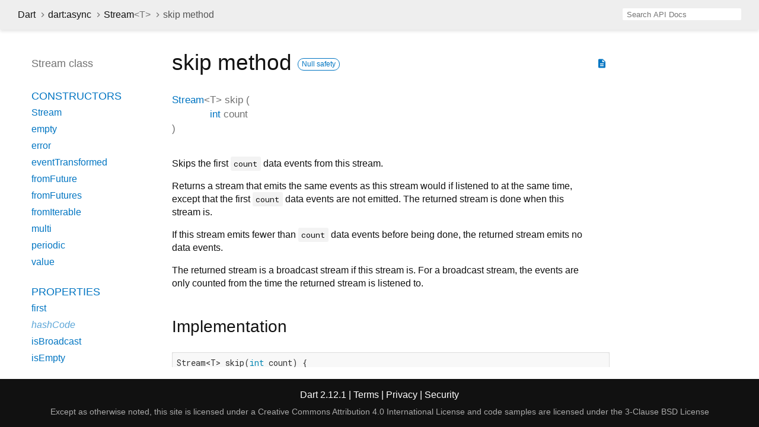

--- FILE ---
content_type: text/html
request_url: https://api.dart.dev/stable/2.12.1/dart-async/Stream/skip.html
body_size: 2500
content:
<!DOCTYPE html>
<html lang="en">
<head>
  <meta charset="utf-8">
  <meta http-equiv="X-UA-Compatible" content="IE=edge">
  <meta name="viewport" content="width=device-width, height=device-height, initial-scale=1, user-scalable=no">
  <meta name="description" content="API docs for the skip method from the Stream class, for the Dart programming language.">
  <title>skip method - Stream class - dart:async library - Dart API</title>
  <link rel="canonical" href="https://api.dart.dev/">

  
  <link rel="preconnect" href="https://fonts.gstatic.com">
  <link href="https://fonts.googleapis.com/css2?family=Roboto+Mono:ital,wght@0,300;0,400;0,500;0,700;1,400&amp;display=swap" rel="stylesheet">
  <link href="https://fonts.googleapis.com/icon?family=Material+Icons" rel="stylesheet">
  <link rel="stylesheet" href="../../static-assets/github.css">
  <link rel="stylesheet" href="../../static-assets/styles.css">
  <link rel="icon" href="../../static-assets/favicon.png">

<!-- Google tag (gtag.js) -->
<script async src="https://www.googletagmanager.com/gtag/js?id=G-VVQ8908SJ5"></script>
<script>
window.dataLayer = window.dataLayer || [];
function gtag(){dataLayer.push(arguments);}
gtag('js', new Date());

gtag('config', 'G-VVQ8908SJ5');
</script>
<link rel="preconnect" href="https://fonts.googleapis.com">
<link rel="preconnect" href="https://fonts.gstatic.com" crossorigin>
<link rel="preload" href="https://fonts.googleapis.com/css2?family=Google+Sans+Text:wght@400&family=Google+Sans:wght@500&display=swap" as="style">
<link rel="stylesheet" href="https://fonts.googleapis.com/css2?family=Google+Sans+Text:wght@400&family=Google+Sans:wght@500&display=swap">
<link rel="stylesheet" href="https://www.gstatic.com/glue/cookienotificationbar/cookienotificationbar.min.css">
</head>

<body data-base-href="../../" data-using-base-href="false">

<div id="overlay-under-drawer"></div>

<header id="title">
  <button id="sidenav-left-toggle" type="button">&nbsp;</button>
  <ol class="breadcrumbs gt-separated dark hidden-xs">
    <li><a href="../../index.html">Dart</a></li>
    <li><a href="../../dart-async/dart-async-library.html">dart:async</a></li>
    <li><a href="../../dart-async/Stream-class.html">Stream<span class="signature">&lt;<wbr><span class="type-parameter">T</span>&gt;</span></a></li>
    <li class="self-crumb">skip method</li>
  </ol>
  <div class="self-name">skip</div>
  <form class="search navbar-right" role="search">
    <input type="text" id="search-box" autocomplete="off" disabled class="form-control typeahead" placeholder="Loading search...">
  </form>
</header>

<main>

  <div id="dartdoc-sidebar-left" class="sidebar sidebar-offcanvas-left">
    <header id="header-search-sidebar" class="hidden-l">
      <form class="search-sidebar" role="search">
        <input type="text" id="search-sidebar" autocomplete="off" disabled class="form-control typeahead" placeholder="Loading search...">
      </form>
    </header>
    
    <ol class="breadcrumbs gt-separated dark hidden-l" id="sidebar-nav">
      <li><a href="../../index.html">Dart</a></li>
      <li><a href="../../dart-async/dart-async-library.html">dart:async</a></li>
      <li><a href="../../dart-async/Stream-class.html">Stream<span class="signature">&lt;<wbr><span class="type-parameter">T</span>&gt;</span></a></li>
      <li class="self-crumb">skip method</li>
    </ol>
    
    <h5>Stream class</h5>
    <ol>

    <li class="section-title"><a href="../../dart-async/Stream-class.html#constructors">Constructors</a></li>
    <li><a href="../../dart-async/Stream/Stream.html">Stream</a></li>
    <li><a href="../../dart-async/Stream/Stream.empty.html">empty</a></li>
    <li><a href="../../dart-async/Stream/Stream.error.html">error</a></li>
    <li><a href="../../dart-async/Stream/Stream.eventTransformed.html">eventTransformed</a></li>
    <li><a href="../../dart-async/Stream/Stream.fromFuture.html">fromFuture</a></li>
    <li><a href="../../dart-async/Stream/Stream.fromFutures.html">fromFutures</a></li>
    <li><a href="../../dart-async/Stream/Stream.fromIterable.html">fromIterable</a></li>
    <li><a href="../../dart-async/Stream/Stream.multi.html">multi</a></li>
    <li><a href="../../dart-async/Stream/Stream.periodic.html">periodic</a></li>
    <li><a href="../../dart-async/Stream/Stream.value.html">value</a></li>


    <li class="section-title">
      <a href="../../dart-async/Stream-class.html#instance-properties">Properties</a>
    </li>
    <li><a href="../../dart-async/Stream/first.html">first</a></li>
    <li class="inherited"><a href="../../dart-core/Object/hashCode.html">hashCode</a></li>
    <li><a href="../../dart-async/Stream/isBroadcast.html">isBroadcast</a></li>
    <li><a href="../../dart-async/Stream/isEmpty.html">isEmpty</a></li>
    <li><a href="../../dart-async/Stream/last.html">last</a></li>
    <li><a href="../../dart-async/Stream/length.html">length</a></li>
    <li class="inherited"><a href="../../dart-core/Object/runtimeType.html">runtimeType</a></li>
    <li><a href="../../dart-async/Stream/single.html">single</a></li>

    <li class="section-title"><a href="../../dart-async/Stream-class.html#instance-methods">Methods</a></li>
    <li><a href="../../dart-async/Stream/any.html">any</a></li>
    <li><a href="../../dart-async/Stream/asBroadcastStream.html">asBroadcastStream</a></li>
    <li><a href="../../dart-async/Stream/asyncExpand.html">asyncExpand</a></li>
    <li><a href="../../dart-async/Stream/asyncMap.html">asyncMap</a></li>
    <li><a href="../../dart-async/Stream/cast.html">cast</a></li>
    <li><a href="../../dart-async/Stream/contains.html">contains</a></li>
    <li><a href="../../dart-async/Stream/distinct.html">distinct</a></li>
    <li><a href="../../dart-async/Stream/drain.html">drain</a></li>
    <li><a href="../../dart-async/Stream/elementAt.html">elementAt</a></li>
    <li><a href="../../dart-async/Stream/every.html">every</a></li>
    <li><a href="../../dart-async/Stream/expand.html">expand</a></li>
    <li><a href="../../dart-async/Stream/firstWhere.html">firstWhere</a></li>
    <li><a href="../../dart-async/Stream/fold.html">fold</a></li>
    <li><a href="../../dart-async/Stream/forEach.html">forEach</a></li>
    <li><a href="../../dart-async/Stream/handleError.html">handleError</a></li>
    <li><a href="../../dart-async/Stream/join.html">join</a></li>
    <li><a href="../../dart-async/Stream/lastWhere.html">lastWhere</a></li>
    <li><a href="../../dart-async/Stream/listen.html">listen</a></li>
    <li><a href="../../dart-async/Stream/map.html">map</a></li>
    <li class="inherited"><a href="../../dart-core/Object/noSuchMethod.html">noSuchMethod</a></li>
    <li><a href="../../dart-async/Stream/pipe.html">pipe</a></li>
    <li><a href="../../dart-async/Stream/reduce.html">reduce</a></li>
    <li><a href="../../dart-async/Stream/singleWhere.html">singleWhere</a></li>
    <li><a href="../../dart-async/Stream/skip.html">skip</a></li>
    <li><a href="../../dart-async/Stream/skipWhile.html">skipWhile</a></li>
    <li><a href="../../dart-async/Stream/take.html">take</a></li>
    <li><a href="../../dart-async/Stream/takeWhile.html">takeWhile</a></li>
    <li><a href="../../dart-async/Stream/timeout.html">timeout</a></li>
    <li><a href="../../dart-async/Stream/toList.html">toList</a></li>
    <li><a href="../../dart-async/Stream/toSet.html">toSet</a></li>
    <li class="inherited"><a href="../../dart-core/Object/toString.html">toString</a></li>
    <li><a href="../../dart-async/Stream/transform.html">transform</a></li>
    <li><a href="../../dart-async/Stream/where.html">where</a></li>

    <li class="section-title inherited"><a href="../../dart-async/Stream-class.html#operators">Operators</a></li>
    <li class="inherited"><a href="../../dart-core/Object/operator_equals.html">operator ==</a></li>



    <li class="section-title"><a href="../../dart-async/Stream-class.html#static-methods">Static methods</a></li>
    <li><a href="../../dart-async/Stream/castFrom.html">castFrom</a></li>

</ol>

  </div><!--/.sidebar-offcanvas-->

  <div id="dartdoc-main-content" class="main-content">
      <div>  <div id="external-links" class="btn-group"><a title="View source code" class="source-link" href="https://github.com/dart-lang/sdk/blob/d6e7aacfe6d19c8d478dcf3e315b76720813a417/sdk/lib/async/stream.dart#L1145"><i class="material-icons">description</i></a></div>
<h1><span class="kind-method">skip</span> method     <a href="https://dart.dev/null-safety" class="feature feature-null-safety" title="Supports the null safety language feature.">Null safety</a>
</h1></div>

    <section class="multi-line-signature">
      <span class="returntype"><a href="../../dart-async/Stream-class.html">Stream</a><span class="signature">&lt;<wbr><span class="type-parameter">T</span>&gt;</span></span>
            <span class="name ">skip</span>
(<wbr><ol class="parameter-list"><li><span class="parameter" id="skip-param-count"><span class="type-annotation"><a href="../../dart-core/int-class.html">int</a></span> <span class="parameter-name">count</span></span></li>
</ol>)
      
    </section>
    <section class="desc markdown">
      <p>Skips the first <code>count</code> data events from this stream.</p>
<p>Returns a stream that emits the same events as this stream would
if listened to at the same time, except that the first <code>count</code>
data events are not emitted.
The returned stream is done when this stream is.</p>
<p>If this stream emits fewer than <code>count</code> data events
before being done, the returned stream emits no data events.</p>
<p>The returned stream is a broadcast stream if this stream is.
For a broadcast stream, the events are only counted from the time
the returned stream is listened to.</p>
    </section>
    
    <section class="summary source-code" id="source">
      <h2><span>Implementation</span></h2>
      <pre class="language-dart"><code class="language-dart">Stream&lt;T&gt; skip(int count) {
  return new _SkipStream&lt;T&gt;(this, count);
}</code></pre>
    </section>

  </div> <!-- /.main-content -->

  <div id="dartdoc-sidebar-right" class="sidebar sidebar-offcanvas-right">
  </div><!--/.sidebar-offcanvas-->

</main>

<footer>
  <span class="no-break">
    Dart
      2.12.1
  </span>
  <span class="glue-footer">
    <span class="no-break">
      | <a href="https://dart.dev/terms" title="Terms of use">Terms</a>
    </span>
    <span class="no-break">
      | <a href="https://policies.google.com/privacy" target="_blank" rel="noopener" title="Privacy policy" class="no-automatic-external">Privacy</a>
    </span>
    <span class="no-break">
      | <a href="https://dart.dev/security" title="Security philosophy and practices">Security</a>
    </span>

    <div class="copyright" style="font-size: 0.9em; color: darkgrey; margin-top: 0.5em;">
      Except as otherwise noted, this site is licensed under a
      <a style="color: darkgrey;" href="https://creativecommons.org/licenses/by/4.0/">
        Creative Commons Attribution 4.0 International License</a>
      and code samples are licensed under the
      <a style="color: darkgrey;" href="https://opensource.org/licenses/BSD-3-Clause" class="no-automatic-external">
        3-Clause BSD License</a>
    </div>
  </span>
</footer>

<script src="https://ajax.googleapis.com/ajax/libs/jquery/3.2.1/jquery.min.js"></script>
<script src="../../static-assets/typeahead.bundle.min.js"></script>
<script src="../../static-assets/highlight.pack.js"></script>
<script src="../../static-assets/script.js"></script>









<button aria-hidden="true" class="glue-footer__link glue-cookie-notification-bar-control">
  Cookies management controls
</button>
<script src="https://www.gstatic.com/glue/cookienotificationbar/cookienotificationbar.min.js" data-glue-cookie-notification-bar-category="2B">
</script>
    </body></html>